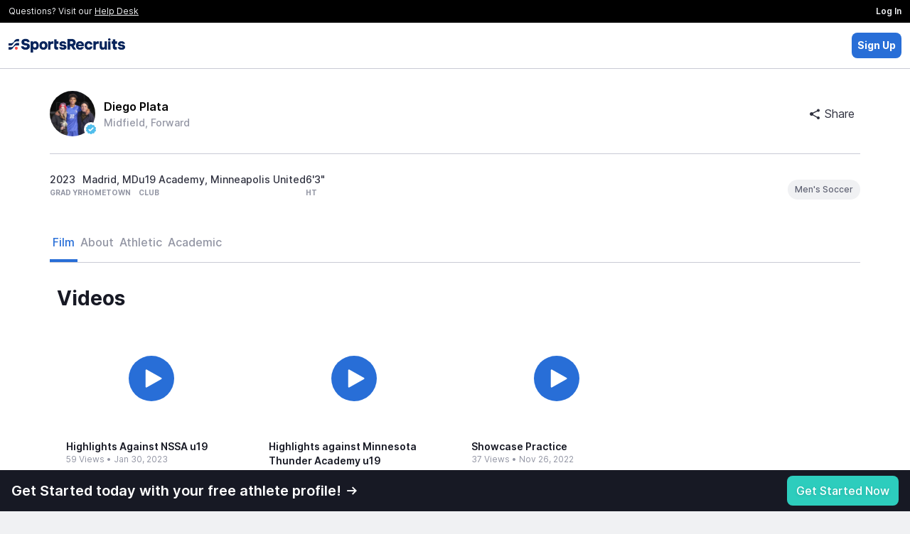

--- FILE ---
content_type: text/html; charset=UTF-8
request_url: https://sportsrecruits.com/athlete/diego_plata2
body_size: 6849
content:
<!DOCTYPE html>
<html class="no-js" lang="en-us">

<head>
	    	<base href="https://my.sportsrecruits.com/" />
    
    <script type='text/javascript' src='https://dist.sportsrecruits.com/otg/sourceTracking-8.js?cache=s1769106262'  ></script><link media='all' rel='stylesheet' href='https://dist.sportsrecruits.com/otg/directory-search/GROW-635-add_ops_toggle_all_tab/0.0.37/directory-search.css?cache=s1769106262' ><script type='text/javascript' src='https://dist.sportsrecruits.com/otg/directory-search/GROW-635-add_ops_toggle_all_tab/0.0.37/directory-search.js?cache=s1769106262' defer ></script>
	<!--         _
             .__(.)<  (MEOW)
              \___)
    ~~~~~~~~~~~~~~~~~~~~~~~
    SportsRecruits is hiring.
    Come work with us!
    https://angel.co/sportsrecruits/jobs
    ~~~~~~~~~~~~~~~~~~~~~~~
    -->
		<meta charset="utf-8">
	<meta http-equiv="X-UA-Compatible" content="IE=edge,chrome=1">
	<meta name="format-detection" content="telephone=no">

	
		<title>Diego Plata&#039;s Soccer Recruiting Profile</title>
	
    <script type="application/ld+json">{"@context":"https:\/\/schema.org","@type":"ProfilePage","dateCreated":"2022-11-10T02:18:58+00:00","dateModified":"2026-01-28T16:16:55+00:00","mainEntity":{"@type":"Person","identifier":"0f6af4e4-1ff0-48f3-be0b-96452a2784da","name":"Diego Plata","description":"Watch Diego's recruiting video \u2022 2023 \u2022 Midfield, Forward \u2022 Madrid, MD \u2022 My name is Diego Plata, I am 17 years old (born in 2005) and I am a Senior in high school currently graduating in the class of 2023. I'm an exchange student from Spain who collegiate goals are to take as much advantage as I can of the opportunities I'll face in my college life. I've played for many years in the best leagues in Spain, where the ball moves faster and where it's necessary to be very skillful and intelligent with the ball. I would describe myself as a dedicated, hard working, loyal teammate and player that obtains information and applies it immediately. I go into every training session thinking about what I can improve on and what I can do to improve it. I take academics very seriously and I always study very hard to get the best grades possible.","image":"https:\/\/cdn2-sr-application.sportsrecruits.com\/images\/soccerrecruits\/2022\/11\/b5a2c70e8d0459c6e38f617977224018.jpeg"}}</script>
	<script>
		window.srClientData = {"revision_hash":"s1769106262","user_id":0,"user_type":0,"ref_id":0,"user_first_name":null,"user_last_name":null,"user_email_footer_url":"","user_is_club_admin":0,"user_club_teams":[],"user_program_id":0,"aws_path":"https:\/\/cdn2-sr-application.sportsrecruits.com\/","sport_name":false,"is_non_integrated_user":false,"user_is_inactive":0,"user_is_free":0,"user_is_expired":0,"api_host":"https:\/\/api.sportsrecruits.com\/","worker_host":"https:\/\/api.sportsrecruits.com\/","site_id":false,"user_gender":null,"environment":"production","logrocket_app_id":"81px6n\/production","show_welcome":false,"site_access_id":null,"verified_at":null,"is_identity_verified":false,"site_email":null,"sport_has_positions":false,"calendly_meeting_url":null,"is_default_domain":true,"domain_config":{"nav":{"get_verified_announcement_bar":{"enabled":false}},"player_nav":{"courses":{"enabled":true}},"identity_verification":{"steps":{"complete_verification_call":{"enabled":false}},"cta":{"modal":true}},"shop_page":{"free_users":{"requires_identity_verification":false},"pro_plan":{"monthly":{"slug":"recruiting-basic-monthly","enabled":true},"annual":{"slug":"recruiting-basic-annual","enabled":true},"default":"annual"}},"profiles":{"redirect_offsite":true},"activity_feed":{"global":{"enabled":true}},"coaches":{"signup":{"landing_page_url":"\/colleges"}},"video_library":{"film_distribution":{"enabled":false,"features_that_grant_access":[],"club_membership_grants_access":false},"hightlight_reel_editor":{"max_clip_length_in_seconds":60}},"logo":{"light":"https:\/\/cdn.sportsrecruits.com\/logos\/primary_logo-1.png","dark":"https:\/\/cdn.sportsrecruits.com\/logos\/primary_logo.png","powered_by_light":"https:\/\/cdn.sportsrecruits.com\/logos\/primary_logo-1.png","powered_by_dark":"https:\/\/cdn.sportsrecruits.com\/logos\/primary_logo.png","abbreviated":"https:\/\/cdn.sportsrecruits.com\/logos\/stacked-1.png","emails":{"powered_by_dark":"https:\/\/cdn.sportsrecruits.com\/logos\/primary_logo.png"},"nav_logo_size":"9rem"},"title_name":"SportsRecruits","socials":{"twitter":"@Sports_Recruits","facebook":"@sportsrecruitsNYC","instagram":"@Sports_Recruits"},"og_meta":{"image":"https:\/\/cdn.sportsrecruits.com\/logos\/SR-Share-Image.webp"},"icons":{"fav":"https:\/\/cdn.sportsrecruits.com\/logos\/sr-favicon.png","phone":"https:\/\/cdn.sportsrecruits.com\/logos\/sr-webclip.png"}},"domain":{"name":"SportsRecruits","slug":"sportsrecruits","domain":"my.sportsrecruits.com","app_domain":"app.sportsrecruits.com"},"is_tools_env":false,"is_impersonating":false,"directorySearch":{"searchHost":"https:\/\/meilisearch-prod.sportsrecruits.com","searchKey":"da70d593c3b78eabaaad8c98a9108da43c6d78248d83eab1f6f93a306d6d3bab","athletesIndex":"production_athletes","organizationsIndex":"production_clubs","enableSearchAll":true}}	</script>

	<!-- Ketch START -->
	<script>!function(){window.semaphore=window.semaphore||[],window.ketch=function(){window.semaphore.push(arguments)};var e=document.createElement("script");e.type="text/javascript",e.src="https://global.ketchcdn.com/web/v3/config/img_academy/sportsrecruits_com/boot.js",e.defer=e.async=!0,document.getElementsByTagName("head")[0].appendChild(e)}();</script>
	<!-- Ketch END -->

	<script src='https://cdn.logrocket.io/LogRocket.min.js' crossorigin='anonymous'></script><script async>window.LogRocket && window.LogRocket.init('81px6n/production', { dom: { baseHref: 'https://sportsrecruits.com' } }); window.LogRocket.track('otg'); window.LogRocket.track('profile');</script>
		<script async>
		var srGoogleTagJSHelper = {
			browserIsMobile: function() {
				return /Android|webOS|iPhone|iPad|iPod|BlackBerry|IEMobile|Opera Mini/i.test(navigator.userAgent);
			}
		};
		dataLayer = [{
			'authenticated_user' : 'false', 'authenticated_key_user' : 'false', 'conversion_track' : 'false', 'sesUserId' : '', 'userType' : '', 'seg_free_profile' : 'true',  'device_is_mobile': srGoogleTagJSHelper.browserIsMobile() ? 'true' : 'false',
		}]
	</script>
	
	<!-- Google Tag Manager, for async google analytics -->
	<script async>
		(function(w, d, s, l, i) {
			w[l] = w[l] || [];
			w[l].push({
				'gtm.start': new Date().getTime(),
				event: 'gtm.js'
			});
			var f = d.getElementsByTagName(s)[0],
				j = d.createElement(s),
				dl = l != 'dataLayer' ? '&l=' + l : '';
			j.async = true;
			j.src = 'https://www.googletagmanager.com/gtm.js?id=' + i + dl;
			f.parentNode.insertBefore(j, f);
		})(window, document, 'script', 'dataLayer', 'GTM-PJX4NR');
	</script>
	<!-- End Google Tag Manager -->
	
			<meta name="viewport" content="width=device-width, initial-scale=1">
	
	<meta name="description" content="Watch Diego&#039;s recruiting video • 2023 • Midfield, Forward • Madrid, MD • My name is Diego Plata, I am 17 years old (born in 2005) and I am a Senior in high school currently graduating in the class of 2023. I&#039;m an exchange student from Spain who collegiate goals are to take as much advantage as I can of the opportunities I&#039;ll face in my college life. I&#039;ve played for many years in the best leagues in Spain, where the ball moves faster and where it&#039;s necessary to be very skillful and intelligent with the ball. I would describe myself as a dedicated, hard working, loyal teammate and player that obtains information and applies it immediately. I go into every training session thinking about what I can improve on and what I can do to improve it. I take academics very seriously and I always study very hard to get the best grades possible." />
<meta name="keywords" content="Soccer  recruiting, Soccer  recruiting website, SportsRecruits, Soccer , High school soccer , College" />
<meta property="og:type"           content="website" />
<meta property="og:title"          content="Diego Plata&#039;s Soccer Recruiting Profile" />
<meta property="og:url"            content="https://my.sportsrecruits.com/athlete/diego_plata2" />
<meta property="og:image"          content="https://cdn2-sr-application.sportsrecruits.com/images/soccerrecruits/2022/11/b5a2c70e8d0459c6e38f617977224018.jpeg" />
<meta property="og:description"    content="Watch Diego&#039;s recruiting video • 2023 • Midfield, Forward • Madrid, MD • My name is Diego Plata, I am 17 years old (born in 2005) and I am a Senior in high school currently graduating in the class of 2023. I&#039;m an exchange student from Spain who collegiate goals are to take as much advantage as I can of the opportunities I&#039;ll face in my college life. I&#039;ve played for many years in the best leagues in Spain, where the ball moves faster and where it&#039;s necessary to be very skillful and intelligent with the ball. I would describe myself as a dedicated, hard working, loyal teammate and player that obtains information and applies it immediately. I go into every training session thinking about what I can improve on and what I can do to improve it. I take academics very seriously and I always study very hard to get the best grades possible." />
<meta name="facebook-domain-verification" content="cqokv2mwm9oh6pvmd5v8sulb3i9n8m" />


<link rel="canonical" href="https://sportsrecruits.com/athlete/diego_plata2" />

    <link media='all' rel='stylesheet' href='/font/inter/inter-min.css' >
	
		
		<link rel="icon" type="image/png" href="https://cdn.sportsrecruits.com/logos/sr-favicon.png?cache=s1769106262" media="screen">
	<link rel="shortcut icon" type="image/x-icon" href="https://cdn.sportsrecruits.com/logos/sr-favicon.png?cache=s1769106262" media="screen">
	<link rel="apple-touch-icon" href="https://cdn.sportsrecruits.com/logos/sr-webclip.png?cache=s1769106262" media="screen" />
	<link rel="apple-touch-icon" sizes="76x76" href="https://cdn.sportsrecruits.com/logos/sr-webclip.png?cache=s1769106262" media="screen" />
	<link rel="apple-touch-icon" sizes="120x120" href="https://cdn.sportsrecruits.com/logos/sr-webclip.png?cache=s1769106262" media="screen" />
	<link rel="apple-touch-icon" sizes="152x152" href="https://cdn.sportsrecruits.com/logos/sr-webclip.png?cache=s1769106262" media="screen" />
	
	<link media='all' rel='stylesheet' href='https://my.sportsrecruits.com/css/../bower_components/font-awesome/css/font-awesome.min.css?cache=s1769106262' ><link media='all' rel='stylesheet' href='https://my.sportsrecruits.com/css/../css/global_nav.css?cache=s1769106262' ><link media='all' rel='preload' as='style' href='https://my.sportsrecruits.com/css/../css/sr_otg_header_footer.css?cache=s1769106262' onload="this.onload=null;this.rel='stylesheet'" > <noscript><link rel='stylesheet' href='https://my.sportsrecruits.com/css/../css/sr_otg_header_footer.css?cache=s1769106262'></noscript><link media='all' rel='preload' as='style' href='https://my.sportsrecruits.com/css/sr_otg_header_footer.css?cache=s1769106262' onload="this.onload=null;this.rel='stylesheet'" > <noscript><link rel='stylesheet' href='https://my.sportsrecruits.com/css/sr_otg_header_footer.css?cache=s1769106262'></noscript><link media='all' rel='stylesheet' href='https://my.sportsrecruits.com/css/../css/tailwindstyles.min.css?cache=s1769106262' ><link media='all' rel='stylesheet' href='https://my.sportsrecruits.com/css/../bower_components/sweetalert2/dist/sweetalert2.min.css?cache=s1769106262' ><link media='all' rel='stylesheet' href='https://my.sportsrecruits.com/css/swal.css?cache=s1769106262' ><link media='all' rel='stylesheet' href='https://my.sportsrecruits.com/css/..//vue-components/dist/athlete-profile/app.css?cache=s1769106262' ><link media='all' rel='stylesheet' href='https://my.sportsrecruits.com/css/components.css?cache=s1769106262' >
    <script type='text/javascript' src='https://my.sportsrecruits.com/js/vendor/modernizr-custom-touch-webp.js?cache=s1769106262' defer ></script><link media='all' rel='preload' as='style' href='https://my.sportsrecruits.com/css//sr-icon-v2/style-min.css?cache=s1769106262' onload="this.onload=null;this.rel='stylesheet'" > <noscript><link rel='stylesheet' href='https://my.sportsrecruits.com/css//sr-icon-v2/style-min.css?cache=s1769106262'></noscript>
	
	<script>
    document.addEventListener("DOMContentLoaded", function() {
        const navDropdown = document.getElementById("nav-dropdown");
        const navDropdownToggles = document.querySelectorAll('.nav-dropdown-toggle');
        const loggedInAsPlayerBanner = document.getElementById("logged-in-as-player-banner-back-to-staff");
        const frOnlyLockedNavItems = document.querySelectorAll('.fr-only-locked-nav-item');
        const navBar = document.getElementById('sr-global-nav');

        addDropdownListener(
            navDropdown,
            navDropdownToggles,
             () => {
                navBar.classList.remove('z-3000');
                document.body.classList.remove('overflow-y-hidden');
             },
             (navDropdownHeight) => {
                navBar.classList.add('z-3000');
                document.body.classList.add('overflow-y-hidden');
                setTimeout(() => checkNavDropdownHeight(navDropdownHeight), 100);
             }
        );

        const dropdownElements = document.querySelectorAll('[data-dropdown]');
        dropdownElements.forEach(element => {
            const dropdownID = element.getAttribute('data-dropdown');
            const dropdownToggles = document.querySelectorAll(`[data-dropdown-toggle="${dropdownID}"]`);

            addDropdownListener(element, dropdownToggles, () => {
                element.classList.remove('hidden');
            }, () => {
                element.classList.add('hidden');
            });
        });


        // Logged In As Player 
        if (loggedInAsPlayerBanner) {
            loggedInAsPlayerBanner.addEventListener("click", function() {
                fetch('/authenticate/club_login', {
                    method: "POST",
                    headers: {
                        'Content-Type': 'application/json',
                        "Accept": "application/json, text-plain, */*",
                        "X-Requested-With": "XMLHttpRequest",
                    },
                    body: JSON.stringify({
                        user_type_id: loggedInAsPlayerBanner.getAttribute(
                            'data-club-staff-id')
                    }),
                    keepalive: true,
                }).then(() => {
                    window.location = window.location.origin;
                });
            })
        }

        function checkNavDropdownHeight(navDropdownHeight) {
            let w = Math.max(document.documentElement.clientWidth, window.innerWidth || 0);
            let h = Math.max(document.documentElement.clientHeight, window.innerHeight || 0);
            let navEl = document.getElementById("sr-global-nav");
            let notificationBarEl = document.getElementById("header_verfication_bar_status");
            let nav = navEl ? navEl.clientHeight : 0;
            let notificationBar = notificationBarEl ? notificationBarEl.clientHeight : 0;
            let offset = 16;
            let fullNavHeight = navDropdownHeight + nav + notificationBar + offset;

            if (w < 768) {
                if (navDropdownIsOpen) {
                    document.body.classList.add('overflow-y-hidden');
                } else {
                    document.body.classList.remove('overflow-y-hidden');
                }
                navDropdown.style.height = 'auto';
                return;
            }
            if (h < fullNavHeight) {
                navDropdown.style.height = `calc(100vh - ${nav + notificationBar + offset}px)`;
            } else if (h > fullNavHeight) {
                navDropdown.style.height = 'auto';
            }
        }

        const frModal = document.querySelector('#frModal');
        frOnlyLockedNavItems.forEach(function(item) {
            item.addEventListener("click", function() {
                frModal.dataset.vueComponent = 'FrontRowOnlyLockedModal';
                window.mountVue(frModal);
            });
        });
    });

    function addDropdownListener(navDropdown, navDropdownToggles, onHideCallback, onShowCallback) {
        let navDropdownHeight = null;
        let navDropdownIsOpen = false;

        const clickOutsideListener = (e) => {
            if (!navDropdown.contains(e.target)) {
                hideDropdown();
            }
        }

        const addClickOutsideListener = () => {
            setTimeout(() => {
                document.addEventListener('click', clickOutsideListener);
            }, 0)
        }

        const hideDropdown = () => {
            onHideCallback();
            navDropdown.classList.remove('nav-fade-in');
            navDropdown.classList.add('nav-fade-out');
            setTimeout(() => {
                navDropdown.classList.add('hidden')
            }, 320)
            document.removeEventListener('click', clickOutsideListener);
            navDropdownIsOpen = false;
        }

        const showDropdown = () => {
            onShowCallback();
            navDropdown.classList.remove('hidden', 'nav-fade-out');
            navDropdown.classList.add('nav-fade-in');
            addClickOutsideListener();
            navDropdownHeight = +window.getComputedStyle(navDropdown).getPropertyValue('height').replace('px','');
            navDropdownIsOpen = true;
        }

        navDropdownToggles.forEach(function(toggle) {
            toggle.addEventListener("click", function(e) {
                if (navDropdown.classList.contains('hidden')) {
                    showDropdown();
                } else {
                    hideDropdown();
                }
            });
        });
    }

</script>
</head>
<body class="player_profile ember_activity sr_otg" >
		<!-- Google Tag Manager (noscript) -->
	<noscript><iframe src="https://www.googletagmanager.com/ns.html?id=GTM-PJX4NR" height="0" width="0" style="display:none;visibility:hidden"></iframe></noscript>
	<!-- End Google Tag Manager (noscript) -->
	
	<div class="browser-modal" style="display: none">
		<div class="browser-modal-body">
			<button class="close">X</button>
			<p>We do not support Internet Explorer. Microsoft no longer supports most versions of Internet Explorer, since it released Microsoft Edge in 2015. We want to make sure that you are on a more secure browser and that you have the best experience with SportsRecruits as possible. We recommend switching to Chrome, Firefox, and/or Safari for not only SportsRecruits, but for all websites.</p>
			<p>If you do not currently use any of these browsers, here are links to download <a href="https://www.google.com/chrome/" target="_blank">Google Chrome‌</a> and <a href="https://www.mozilla.org/en-US/firefox/new/" target="_blank">Firefox</a> for free.</p>
			<p>If you are still having trouble, please be sure to email us at <a href="mailto:help@sportsrecruits.com">help@sportsrecruits.com</a></p>
		</div>
	</div>
	<div class="browser-notice alert-warning" style="display: none">You are using an incompatible browser. For the best experience, we recommend <a target="_blank" href="https://www.google.com/chrome/browser/desktop/">Google Chrome</a>.</div>
	<div class="loadSpinner" style="display: none"></div>

	<main id="wrap"><!--sticky footer wrap open-->
		<div id="main" ><!--sticky footer main open-->
<!-- otg-simple-header -->
<nav id="header" class="border-0 border-b border-solid border-gray-300  NavWrap headroom headroom--not-bottom headroom--pinned headroom--top">
    <div class="bg-black flex items-center justify-between font-normal">
        <span class="ds-text-xs text-gray-100 px-3 py-2">Questions? Visit our <a class="underline text-gray-100 cursor-pointer" href="https://help.sportsrecruits.com/hc/en-us" target="_blank">Help Desk</a></span>
        <a href="/login" class="px-3 py-2 ds-text-xs font-semibold text-gray-100 bg-black hover:bg-gray-900 h-full">Log In</a>
    </div>
    <div class="h-16 px-3 py-2 bg-white flex items-center justify-between">
        <a href="/" style="line-height:0px;">
            <img src="https://cdn.sportsrecruits.com/logos/primary_logo.png" class="h-auto" style="max-width:10.25rem;max-height:48px;" />
        </a>
        <div class="flex flex-row gap-2 items-center">
            <div id="directory_search" data-theme="light"></div>
            <a href="/signup" data-qa="sign_up_btn" class="p-2 ds-text-sm text-white font-bold bg-blue-300 rounded">Sign Up</a>
        </div>
    </div>
</nav>
<div class="wrapper_row ">
<AthleteProfilePage
    data-user-id="1017762"
    data-show-new-athlete-profile="1"
    data-show-log-in-prompt="1"
    data-use-college-preferences="1"
    data-show-multi-playlists=""
>
    <div class="w-full h-screen min-h-screen"></div>
</AthleteProfilePage></div>
<footer class="w-full py-5 px-4 bg-gray-1000 flex flex-col min-940:flex-row items-center justify-center min-940:justify-between font-normal "
        style="z-index: 10000; margin-bottom: 1">
    <div class="flex flex-col min-940:flex-row items-center justify-center my-1">
        <p class="m-0 p-0 ds-text-xs font-normal text-gray-500">&copy; 2026 SportsRecruits.</p>
        <p class="m-0 md:ml-1 p-0 ds-text-xs font-normal text-gray-500">41 Schermerhorn Street #1062, Brooklyn, NY 11201</p>
    </div>
    <div class="flex-1 flex items-center justify-end">
        <ul class="ds-text-xs my-1 sm:flex text-center">
            <li><a href="https://www.imgacademy.com/privacy-policy" class="font-normal text-gray-500 whitespace-nowrap" target="_blank">Privacy Policy</a></li>
            <li class="mx-1 font-bold hidden sm:block">|</li>
            <li><a href="https://www.imgacademy.com/privacy-policy#california" class="font-normal text-gray-500 whitespace-nowrap" target="_blank">Notice at Collection</a></li>
            <li class="mx-1 font-bold hidden sm:block">|</li>
            <li>
                <a href="#" onclick="ketch('showExperience', { preferenceOptions: { showOverviewTab: false}}); return false;" class="font-normal text-gray-500 whitespace-nowrap">Your&nbsp;Privacy&nbsp;Choices&nbsp;<img style="vertical-align:text-bottom;width:28px;min-width:28px;height:auto;" src="https://cdn.prod.website-files.com/6532d628a339dc3431582536/68389202a9c3f20b08acbd2b_privacyoptions.svg" alt="California Consumer Privacy Act (CCPA) Opt-Out Icon"></a>
            </li>
            <li class="mx-1 font-bold hidden sm:block">|</li>
            <li><a href="https://sportsrecruits.com/terms" class="font-normal text-gray-500 whitespace-nowrap" target="_blank">Terms of Service</a></li>
        </ul>
    </div>
</footer></div><!--sticky footer main close-->
</main><!--sticky footer wrap close-->
<!-- Global Flash Messaging - Vue  -->
<div data-vue-component="SRFlashMessage"></div>


<script type='text/javascript' src='https://my.sportsrecruits.com/js/../bower_components/bowser/src/bowser.min.js?cache=s1769106262'></script>
<script type='text/javascript' src='https://my.sportsrecruits.com/js//browser_notice-min.js?cache=s1769106262'></script>
<script type="text/javascript" src="https://my.sportsrecruits.com/js/vendor/jquery-2.1.4.min.js?cache=s1769106262-cb"></script>
<script type="text/javascript" src="https://my.sportsrecruits.com/js/sr-stripe-min.js?cache=s1769106262-cb"></script>
<script type="text/javascript" src="https://my.sportsrecruits.com/js/sr-segment-min.js?cache=s1769106262-cb"></script>

<script type='text/javascript'>
        (function() {
            var clientData = {"API_URL":"https:\/\/api.sportsrecruits.com\/"}
            window.__clientData = window.__clientData || {}
            for (var key in clientData) {
                window.__clientData[key] = clientData[key]
            }
        })()
    </script><script type='text/javascript' src='https://my.sportsrecruits.com/js/vendor3-min.js?cache=s1769106262'></script>
<script type='text/javascript' src='https://my.sportsrecruits.com/js/app-min.js?cache=s1769106262'></script>
<script type='text/javascript' src='https://my.sportsrecruits.com/js/main-min.js?cache=s1769106262'></script>
<script type='text/javascript' src='https://my.sportsrecruits.com/js/plugins-min.js?cache=s1769106262'></script>
<script type='text/javascript' src='https://my.sportsrecruits.com/js/sr.modal-min.js?cache=s1769106262'></script>
<script type='text/javascript' src='https://my.sportsrecruits.com/js/moment.min.js?cache=s1769106262'></script>
<script type='text/javascript' src='https://my.sportsrecruits.com/js/sr_otg-min.js?cache=s1769106262'></script>
<script>
    let checkTailwind = (() => {
        let tailwindShouldBeRemoved = parseInt(0)
        let links = Array.from(document.querySelectorAll('link'));
        let includesTailwind = !!links.filter(link => link.href.includes('tailwind')).length;
        !tailwindShouldBeRemoved && !includesTailwind && document.write(
            '<link href="/css/tailwindstyles.min.css?cache=s1769106262" rel="stylesheet" type="text/css"/>'
        );
    })();
</script><script type="text/javascript" src="https://my.sportsrecruits.com/js/../bower_components/sweetalert2/dist/sweetalert2.min.js?cache=s1769106262"></script>
<script type="text/javascript" src="https://my.sportsrecruits.com/js/vendor/remy/tracker.js?cache=s1769106262"></script>
<script type="text/javascript" src="https://my.sportsrecruits.com/js/..//vue-components/dist/athlete-profile/chunk-vendors.js?cache=s1769106262"></script>
<script type="text/javascript" src="https://my.sportsrecruits.com/js/..//vue-components/dist/athlete-profile/app.js?cache=s1769106262"></script>
<script type="text/javascript">$(document).ready(function() {});</script>

  <script type="text/javascript" id="hs-script-loader" async defer src="//js.hs-scripts.com/4150183.js"></script>

<script type="text/javascript" src="https://static.hsappstatic.net/MeetingsEmbed/ex/MeetingsEmbedCode.js"></script>
<!-- Give us tap functionality on range inputs on ios -->
<script type="text/javascript" src="https://cdn.rangetouch.com/1.0.5/rangetouch.js"></script>
<script>
  !function(){var analytics=window.analytics=window.analytics||[];if(!analytics.initialize)if(analytics.invoked)window.console&&console.error&&console.error("Segment snippet included twice.");else{analytics.invoked=!0;analytics.methods=["trackSubmit","trackClick","trackLink","trackForm","pageview","identify","reset","group","track","ready","alias","debug","page","once","off","on"];analytics.factory=function(t){return function(){var e=Array.prototype.slice.call(arguments);e.unshift(t);analytics.push(e);return analytics}};for(var t=0;t<analytics.methods.length;t++){var e=analytics.methods[t];analytics[e]=analytics.factory(e)}analytics.load=function(t,e){var n=document.createElement("script");n.type="text/javascript";n.async=!0;n.src=("https:"===document.location.protocol?"https://":"http://")+"cdn.segment.com/analytics.js/v1/"+t+"/analytics.min.js";var o=document.getElementsByTagName("script")[0];o.parentNode.insertBefore(n,o);analytics.integrationOptions=e};analytics.SNIPPET_VERSION="4.0.1";
  analytics.load("XwvMJvbyjaGq8zTi0re0CqgPEvuCqNhk");
  }}();
</script>

    
<script>
        (function(apiKey){
            (function(p,e,n,d,o){var v,w,x,y,z;o=p[d]=p[d]||{};o._q=o._q||[];
            v=['initialize','identify','updateOptions','pageLoad','track'];for(w=0,x=v.length;w<x;++w)(function(m){
                o[m]=o[m]||function(){o._q[m===v[0]?'unshift':'push']([m].concat([].slice.call(arguments,0)));};})(v[w]);
                y=e.createElement(n);y.async=!0;y.src='https://cdn.pendo.io/agent/static/'+apiKey+'/pendo.js';
                z=e.getElementsByTagName(n)[0];z.parentNode.insertBefore(y,z);})(window,document,'script','pendo');
        })("a8b6298d-7700-439f-4d3f-76d8aeb28ab0");

                    pendo.initialize(); //if the user data is invalid then initialize pendo here
            </script>

    <script type="text/javascript" src="https://my.sportsrecruits.com/js/chat-ui-min.js?cache=s1769106262-cb"></script>
</body>
</html>


--- FILE ---
content_type: text/css
request_url: https://my.sportsrecruits.com/css/swal.css?cache=s1769106262
body_size: 1910
content:
.sr-button,.sr-button:focus,.sr-button:visited,div.sweet-alert button.cancel-button,div.sweet-alert button.cancel-button:focus,div.sweet-alert button.cancel-button:visited,div.sweet-alert-error button.confirm-button,div.sweet-alert-error button.confirm-button:focus,div.sweet-alert-error button.confirm-button:visited,div.sweet-alert-info button.confirm-button,div.sweet-alert-info button.confirm-button:focus,div.sweet-alert-info button.confirm-button:visited,div.sweet-alert-success button.confirm-button,div.sweet-alert-success button.confirm-button:focus,div.sweet-alert-success button.confirm-button:visited,div.sweet-alert-warning button.confirm-button,div.sweet-alert-warning button.confirm-button:focus,div.sweet-alert-warning button.confirm-button:visited{width:auto;text-decoration:none;font-weight:400;cursor:pointer;-webkit-box-shadow:none;box-shadow:none;-webkit-transition:all linear .2s;transition:all linear .2s;padding:3px 9px;margin:0 6px 0 0;font-size:14px;border-radius:3px;display:inline-block;outline:0!important}.sr-button.full-width,.sr-button:focus.full-width,.sr-button:visited.full-width,div.sweet-alert button.cancel-button:focus.full-width,div.sweet-alert button.cancel-button:visited.full-width,div.sweet-alert button.full-width.cancel-button,div.sweet-alert-error button.confirm-button:focus.full-width,div.sweet-alert-error button.confirm-button:visited.full-width,div.sweet-alert-error button.full-width.confirm-button,div.sweet-alert-info button.confirm-button:focus.full-width,div.sweet-alert-info button.confirm-button:visited.full-width,div.sweet-alert-info button.full-width.confirm-button,div.sweet-alert-success button.confirm-button:focus.full-width,div.sweet-alert-success button.confirm-button:visited.full-width,div.sweet-alert-success button.full-width.confirm-button,div.sweet-alert-warning button.confirm-button:focus.full-width,div.sweet-alert-warning button.confirm-button:visited.full-width,div.sweet-alert-warning button.full-width.confirm-button{width:100%}.sr-button:active,div.sweet-alert button.cancel-button:active,div.sweet-alert-error button.confirm-button:active,div.sweet-alert-info button.confirm-button:active,div.sweet-alert-success button.confirm-button:active,div.sweet-alert-warning button.confirm-button:active{-webkit-box-shadow:none;box-shadow:none}.sr-button[disabled],div.sweet-alert button.cancel-button[disabled],div.sweet-alert-error button.confirm-button[disabled],div.sweet-alert-info button.confirm-button[disabled],div.sweet-alert-success button.confirm-button[disabled],div.sweet-alert-warning button.confirm-button[disabled]{opacity:.65}.sr-button i,div.sweet-alert button.cancel-button i,div.sweet-alert-error button.confirm-button i,div.sweet-alert-info button.confirm-button i,div.sweet-alert-success button.confirm-button i,div.sweet-alert-warning button.confirm-button i{vertical-align:middle;font-size:16px}a.sr-button,input.sr-button{color:#fff}a.sr-button:active,a.sr-button:focus,a.sr-button:visited,input.sr-button:active,input.sr-button:focus,input.sr-button:visited{outline:0}a.sr-button:hover,input.sr-button:hover{color:#fff}.btn-group.radio-group>.sr-button.btn,div.sweet-alert .btn-group.radio-group>button.btn.cancel-button,div.sweet-alert-error .btn-group.radio-group>button.btn.confirm-button,div.sweet-alert-info .btn-group.radio-group>button.btn.confirm-button,div.sweet-alert-success .btn-group.radio-group>button.btn.confirm-button,div.sweet-alert-warning .btn-group.radio-group>button.btn.confirm-button{-webkit-box-shadow:none;box-shadow:none}.btn-group.radio-group>.sr-button.btn:not(.active),div.sweet-alert .btn-group.radio-group>button.btn.cancel-button:not(.active),div.sweet-alert-error .btn-group.radio-group>button.btn.confirm-button:not(.active),div.sweet-alert-info .btn-group.radio-group>button.btn.confirm-button:not(.active),div.sweet-alert-success .btn-group.radio-group>button.btn.confirm-button:not(.active),div.sweet-alert-warning .btn-group.radio-group>button.btn.confirm-button:not(.active){opacity:.4}.btn-group.radio-group>.sr-button.btn:active,.btn-group.radio-group>.sr-button.btn:focus,.btn-group.radio-group>.sr-button.btn:visited,div.sweet-alert .btn-group.radio-group>button.btn.cancel-button:active,div.sweet-alert .btn-group.radio-group>button.btn.cancel-button:focus,div.sweet-alert .btn-group.radio-group>button.btn.cancel-button:visited,div.sweet-alert-error .btn-group.radio-group>button.btn.confirm-button:active,div.sweet-alert-error .btn-group.radio-group>button.btn.confirm-button:focus,div.sweet-alert-error .btn-group.radio-group>button.btn.confirm-button:visited,div.sweet-alert-info .btn-group.radio-group>button.btn.confirm-button:active,div.sweet-alert-info .btn-group.radio-group>button.btn.confirm-button:focus,div.sweet-alert-info .btn-group.radio-group>button.btn.confirm-button:visited,div.sweet-alert-success .btn-group.radio-group>button.btn.confirm-button:active,div.sweet-alert-success .btn-group.radio-group>button.btn.confirm-button:focus,div.sweet-alert-success .btn-group.radio-group>button.btn.confirm-button:visited,div.sweet-alert-warning .btn-group.radio-group>button.btn.confirm-button:active,div.sweet-alert-warning .btn-group.radio-group>button.btn.confirm-button:focus,div.sweet-alert-warning .btn-group.radio-group>button.btn.confirm-button:visited{outline:0}.btn-group.radio-group>.sr-button.btn:hover,div.sweet-alert .btn-group.radio-group>button.btn.cancel-button:hover,div.sweet-alert-error .btn-group.radio-group>button.btn.confirm-button:hover,div.sweet-alert-info .btn-group.radio-group>button.btn.confirm-button:hover,div.sweet-alert-success .btn-group.radio-group>button.btn.confirm-button:hover,div.sweet-alert-warning .btn-group.radio-group>button.btn.confirm-button:hover{color:#fff}.btn-group.radio-group>.sr-button.btn:last-of-type,div.sweet-alert .btn-group.radio-group>button.btn.cancel-button:last-of-type,div.sweet-alert-error .btn-group.radio-group>button.btn.confirm-button:last-of-type,div.sweet-alert-info .btn-group.radio-group>button.btn.confirm-button:last-of-type,div.sweet-alert-success .btn-group.radio-group>button.btn.confirm-button:last-of-type,div.sweet-alert-warning .btn-group.radio-group>button.btn.confirm-button:last-of-type{border-top-right-radius:3px!important;border-bottom-right-radius:3px!important}.profile_form input.sr-button[type=submit]{width:inherit;line-height:inherit;border:0!important}.cancel-button{padding:0 20px;font-size:16px}.button-dark-tint,.button-dark-tint:focus,.button-dark-tint:visited,div.sweet-alert-error button.confirm-button,div.sweet-alert-error button.confirm-button:focus,div.sweet-alert-error button.confirm-button:visited,div.sweet-alert-info button.confirm-button,div.sweet-alert-info button.confirm-button:focus,div.sweet-alert-info button.confirm-button:visited,div.sweet-alert-success button.confirm-button,div.sweet-alert-success button.confirm-button:focus,div.sweet-alert-success button.confirm-button:visited,div.sweet-alert-warning button.confirm-button,div.sweet-alert-warning button.confirm-button:focus,div.sweet-alert-warning button.confirm-button:visited{background-color:rgba(0,0,0,.15);border:0;color:#fff;text-decoration:none}.button-dark-tint:hover,div.sweet-alert-error button.confirm-button:hover,div.sweet-alert-info button.confirm-button:hover,div.sweet-alert-success button.confirm-button:hover,div.sweet-alert-warning button.confirm-button:hover{background-color:rgba(0,0,0,.25);text-decoration:none;-webkit-transition:all linear .2s;transition:all linear .2s}.button-green,.button-green:focus,.button-green:visited,a.button-green,div.sweet-alert-success button.confirm-button,div.sweet-alert-success button.confirm-button:focus,div.sweet-alert-success button.confirm-button:visited,div.sweet-alert-warning button.confirm-button,div.sweet-alert-warning button.confirm-button:focus,div.sweet-alert-warning button.confirm-button:visited{background-color:#1cb79e;color:#fff}.button-green:active,.button-green:hover,div.sweet-alert-success button.confirm-button:active,div.sweet-alert-success button.confirm-button:hover,div.sweet-alert-warning button.confirm-button:active,div.sweet-alert-warning button.confirm-button:hover{background-color:#19a790}.button-blue,.button-blue:focus,.button-blue:visited,a.button-blue{background-color:#18bbdc;color:#fff}.button-blue:hover{background-color:rgba(24,187,220,.8)}.button-red,.button-red:focus,.button-red:visited,a.button-red,div.sweet-alert-error button.confirm-button,div.sweet-alert-error button.confirm-button:focus,div.sweet-alert-error button.confirm-button:visited{background-color:#ce4a27;color:#fff}.button-red:hover,div.sweet-alert-error button.confirm-button:hover{background-color:rgba(206,74,39,.8)}.button-red:active,div.sweet-alert-error button.confirm-button:active{background-color:#595959}.button-dark-gray,.button-dark-gray:focus,.button-dark-gray:visited{color:#595959}.button-dark-gray:hover{color:#ce4a27}.wysiwyg-button{padding:2px 8px}.button-descriptor{display:none;padding-left:4px}.small-btn{padding:2px 9px;margin:0 2px 0 0;font-size:13px}.buttons-list .sr-button:last-child,.buttons-list div.sweet-alert button.cancel-button:last-child,.buttons-list div.sweet-alert-error button.confirm-button:last-child,.buttons-list div.sweet-alert-info button.confirm-button:last-child,.buttons-list div.sweet-alert-success button.confirm-button:last-child,.buttons-list div.sweet-alert-warning button.confirm-button:last-child,div.sweet-alert .buttons-list button.cancel-button:last-child,div.sweet-alert-error .buttons-list button.confirm-button:last-child,div.sweet-alert-info .buttons-list button.confirm-button:last-child,div.sweet-alert-success .buttons-list button.confirm-button:last-child,div.sweet-alert-warning .buttons-list button.confirm-button:last-child{margin-right:5px}.buttons-list div.sweet-alert div:last-child>button.cancel-button,.buttons-list div.sweet-alert-error div:last-child>button.confirm-button,.buttons-list div.sweet-alert-info div:last-child>button.confirm-button,.buttons-list div.sweet-alert-success div:last-child>button.confirm-button,.buttons-list div.sweet-alert-warning div:last-child>button.confirm-button,.buttons-list div:last-child>.sr-button,div.sweet-alert .buttons-list div:last-child>button.cancel-button,div.sweet-alert-error .buttons-list div:last-child>button.confirm-button,div.sweet-alert-info .buttons-list div:last-child>button.confirm-button,div.sweet-alert-success .buttons-list div:last-child>button.confirm-button,div.sweet-alert-warning .buttons-list div:last-child>button.confirm-button{margin-right:0}.sr-button:last-child,div.sweet-alert button.cancel-button:last-child,div.sweet-alert-error button.confirm-button:last-child,div.sweet-alert-info button.confirm-button:last-child,div.sweet-alert-success button.confirm-button:last-child,div.sweet-alert-warning button.confirm-button:last-child{margin-right:0}.square-checkbox-blue+label:before,.square-checkbox-blue+span:before{padding:0;vertical-align:text-bottom;margin-right:4px}.square-checkbox-blue:checked+label:before,.square-checkbox-blue:checked+span:before{color:#286ed7}.checkbox-label{margin-bottom:18px!important;margin-right:1rem;width:100%}@media only screen and (min-width:768px){.checkbox-label{width:auto}}@media (min-width:768px){.sr-button,.sr-button:focus,.sr-button:visited,div.sweet-alert button.cancel-button,div.sweet-alert button.cancel-button:focus,div.sweet-alert button.cancel-button:visited,div.sweet-alert-error button.confirm-button,div.sweet-alert-error button.confirm-button:focus,div.sweet-alert-error button.confirm-button:visited,div.sweet-alert-info button.confirm-button,div.sweet-alert-info button.confirm-button:focus,div.sweet-alert-info button.confirm-button:visited,div.sweet-alert-success button.confirm-button,div.sweet-alert-success button.confirm-button:focus,div.sweet-alert-success button.confirm-button:visited,div.sweet-alert-warning button.confirm-button,div.sweet-alert-warning button.confirm-button:focus,div.sweet-alert-warning button.confirm-button:visited{padding:5px 13px;margin:0 5px 0 0;font-size:14px}.sr-button:last-child,div.sweet-alert button.cancel-button:last-child,div.sweet-alert-error button.confirm-button:last-child,div.sweet-alert-info button.confirm-button:last-child,div.sweet-alert-success button.confirm-button:last-child,div.sweet-alert-warning button.confirm-button:last-child{margin-right:0}.sr-button i,div.sweet-alert button.cancel-button i,div.sweet-alert-error button.confirm-button i,div.sweet-alert-info button.confirm-button i,div.sweet-alert-success button.confirm-button i,div.sweet-alert-warning button.confirm-button i{font-size:14px;vertical-align:baseline}.button-dark-tint,.button-dark-tint:focus,.button-dark-tint:visited,div.sweet-alert-error button.confirm-button,div.sweet-alert-error button.confirm-button:focus,div.sweet-alert-error button.confirm-button:visited,div.sweet-alert-info button.confirm-button,div.sweet-alert-info button.confirm-button:focus,div.sweet-alert-info button.confirm-button:visited,div.sweet-alert-success button.confirm-button,div.sweet-alert-success button.confirm-button:focus,div.sweet-alert-success button.confirm-button:visited,div.sweet-alert-warning button.confirm-button,div.sweet-alert-warning button.confirm-button:focus,div.sweet-alert-warning button.confirm-button:visited{background-color:rgba(0,0,0,.12);border:0;color:#fff;text-decoration:none}.button-dark-tint:hover,div.sweet-alert-error button.confirm-button:hover,div.sweet-alert-info button.confirm-button:hover,div.sweet-alert-success button.confirm-button:hover,div.sweet-alert-warning button.confirm-button:hover{background-color:rgba(0,0,0,.25);text-decoration:none;-webkit-transition:all linear .2s;transition:all linear .2s}.button-green,.button-green:focus,.button-green:visited,a.button-green,div.sweet-alert-success button.confirm-button,div.sweet-alert-success button.confirm-button:focus,div.sweet-alert-success button.confirm-button:visited,div.sweet-alert-warning button.confirm-button,div.sweet-alert-warning button.confirm-button:focus,div.sweet-alert-warning button.confirm-button:visited{background-color:#1cb79e;color:#fff}.button-green:active,.button-green:hover,div.sweet-alert-success button.confirm-button:active,div.sweet-alert-success button.confirm-button:hover,div.sweet-alert-warning button.confirm-button:active,div.sweet-alert-warning button.confirm-button:hover{background-color:#19a790}.button-blue,.button-blue:focus,.button-blue:visited,a.button-blue{background-color:#18bbdc;color:#fff}.button-blue:hover{background-color:rgba(24,187,220,.8)}.button-red,.button-red:focus,.button-red:visited,a.button-red,div.sweet-alert-error button.confirm-button,div.sweet-alert-error button.confirm-button:focus,div.sweet-alert-error button.confirm-button:visited{background-color:#ce4a27;color:#fff}.button-red:hover,div.sweet-alert-error button.confirm-button:hover{background-color:rgba(206,74,39,.8)}.button-red:active,div.sweet-alert-error button.confirm-button:active{background-color:#15927e}.button-red:active,div.sweet-alert-error button.confirm-button:active{background-color:#595959}.button-dark-gray,.button-dark-gray:focus,.button-dark-gray:visited{color:#595959}.wysiwyg-button{padding:2px 8px}.button-descriptor{display:inline}.small-btn{padding:2px 9px;margin:0 2px 0 0;font-size:13px}}div.sweet-alert h2{size:30px;font-size:24px;line-height:32px;font-weight:800;color:#171924}div.sweet-alert h2 strong{font-weight:500}div.sweet-alert p{margin-bottom:12px!important;color:#2f313f;font-weight:400;font-size:16px;line-height:24px}div.sweet-icon{margin-top:0!important;margin-bottom:12px!important}hr.sweet-spacer{display:none!important}div.sweet-icon.sweet-error{border-color:#ce4a27}div.sweet-icon.sweet-error .line{background-color:#ce4a27}div.sweet-alert button{padding:6px 12px!important}div.sweet-alert button:focus{outline:0}div.sweet-alert-info button.confirm-button{background:#286ed7!important}div.sweet-alert-info button.confirm-button:hover{background:#184281!important}div.sweet-alert button.cancel-button{color:#595959!important;background-color:rgba(0,0,0,.1);border:1px rgba(0,0,0,.05) solid}div.sweet-alert button.cancel-button:hover{color:#212121!important;background-color:rgba(0,0,0,.16)}div.sweet-alert button{font-size:1rem!important;padding:.5rem .75rem!important;color:#fff!important;font-weight:500!important;text-shadow:0 1px 4px rgba(0,0,0,.15)!important;border:1px solid transparent!important;border-radius:.25rem!important}button.sr-confirm-button{background:#286ed7!important}button.sr-confirm-button:hover{background:#184281!important}button.sr-confirm-error{background:#d73c28!important}button.sr-confirm-error:hover{background:#812418!important}button.sr-confirm-warning{background:#ffa05f!important}button.sr-confirm-warning:hover{background:#996039!important}div.sweet-alert .sweet-warning{color:#ffa05f!important;border-color:#ffa05f!important}div.sweet-alert button.sr-cancel-button{color:#9396a4!important;background:0 0!important}div.sweet-alert button.sr-cancel-button:hover{color:#812418!important}div.sweet-alert button.sr-close-button{color:#9396a4!important;background:0 0!important}

--- FILE ---
content_type: application/javascript
request_url: https://my.sportsrecruits.com/js/chat-ui-min.js?cache=s1769106262-cb
body_size: 678
content:
!function e(t,n,r){function i(s,a){if(!n[s]){if(!t[s]){var u="function"==typeof require&&require;if(!a&&u)return u(s,!0);if(o)return o(s,!0);var c=new Error("Cannot find module '"+s+"'");throw c.code="MODULE_NOT_FOUND",c}var d=n[s]={exports:{}};t[s][0].call(d.exports,(function(e){return i(t[s][1][e]||e)}),d,d.exports,e,t,n,r)}return n[s].exports}for(var o="function"==typeof require&&require,s=0;s<r.length;s++)i(r[s]);return i}({1:[function(e,t,n){"use strict";Object.defineProperty(n,"__esModule",{value:!0});const r=e("../utils/getSessionData");function i(){setTimeout((function(){window.createChatUi&&createChatUi({attachTo:null,sessionToken:(0,r.default)().session_id,actorId:srClientData.site_access_id,actorType:"site_access",actorName:window.srClientData.user_first_name})}),1e3)}document.addEventListener("DOMContentLoaded",(function(){i()})),n.default=i},{"../utils/getSessionData":3}],2:[function(e,t,n){"use strict";Object.defineProperty(n,"__esModule",{value:!0}),n.default=function(e){var t=("; "+document.cookie).split("; "+e+"=");if(2==t.length)return t.pop().split(";").shift()}},{}],3:[function(e,t,n){"use strict";Object.defineProperty(n,"__esModule",{value:!0});const r=e("./getCookie"),i=e("./parseSerializedPhp");n.default=function(){let e=window.srClientData.is_tools_env?"tools_":"",t=`${window.srClientData.domain.slug}_session`;t=e+t+("production"!==window.srClientData.environment?`_${window.srClientData.environment}`:"");const n=(0,r.default)(t);return(0,i.default)(decodeURIComponent(n))}},{"./getCookie":2,"./parseSerializedPhp":4}],4:[function(e,t,n){"use strict";Object.defineProperty(n,"__esModule",{value:!0}),n.default=function e(t){switch(t[0]){case"a":for(var n={},r=t.match(/a:(\d+):(\{.*\})/)[2].match(/((s:\d+:"[^"]*";)|([b|i|f]:\d+))/g),i=0;i<r.length;i++){n[e(r[i])]=e(r[i+1]),i++}return n;case"s":return t.split('"')[1];case"i":return parseInt(t.match(/\d+/));case"b":return!!parseInt(t.match(/\d+/))}return null}},{}]},{},[1]);